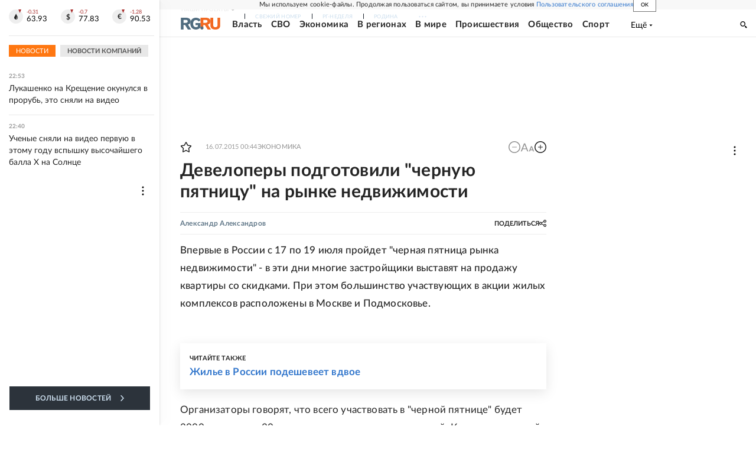

--- FILE ---
content_type: text/html
request_url: https://tns-counter.ru/nc01a**R%3Eundefined*rg_ru/ru/UTF-8/tmsec=mx3_rg_ru/316387029***
body_size: 16
content:
58067B0A696D3AA4G1768766116:58067B0A696D3AA4G1768766116

--- FILE ---
content_type: application/javascript; charset=UTF-8
request_url: https://cdnfiles.rg.ru/_next/static/chunks/77890-a39accc86cf2cf64.js
body_size: 5980
content:
(self.webpackChunk_N_E=self.webpackChunk_N_E||[]).push([[77890],{42049:function(e,t,i){"use strict";var r,n,a=i(67294);function s(){return(s=Object.assign?Object.assign.bind():function(e){for(var t=1;t<arguments.length;t++){var i=arguments[t];for(var r in i)({}).hasOwnProperty.call(i,r)&&(e[r]=i[r])}return e}).apply(null,arguments)}t.Z=function(e){return a.createElement("svg",s({xmlns:"http://www.w3.org/2000/svg",viewBox:"0 0 16 13"},e),r||(r=a.createElement("path",{d:"M11 7a3 3 0 1 1-6 0 3 3 0 0 1 6 0"})),n||(n=a.createElement("path",{fillRule:"evenodd",d:"m12.344 0 .719 1.297H15c.265 0 .519.113.706.312.188.2.293.47.294.752v9.575c0 .282-.106.552-.294.751A.97.97 0 0 1 15 13H1a.97.97 0 0 1-.706-.313c-.188-.199-.293-.469-.294-.75V2.36c0-.282.106-.552.294-.752A.97.97 0 0 1 1 1.297h1.938L3.656 0zM13 4.488h2V3.425h-2zM12 7a4 4 0 1 1-8 0 4 4 0 0 1 8 0",clipRule:"evenodd"})))}},51648:function(e,t,i){"use strict";var r,n=i(67294);function a(){return(a=Object.assign?Object.assign.bind():function(e){for(var t=1;t<arguments.length;t++){var i=arguments[t];for(var r in i)({}).hasOwnProperty.call(i,r)&&(e[r]=i[r])}return e}).apply(null,arguments)}t.Z=function(e){return n.createElement("svg",a({xmlns:"http://www.w3.org/2000/svg",viewBox:"0 0 14 14"},e),r||(r=n.createElement("path",{d:"M7 0a7 7 0 1 0 0 14A7 7 0 0 0 7 0M5.6 9.625v-5.19L9.8 7.03z"})))}},14863:function(e,t,i){"use strict";i.d(t,{Z:function(){return Z}});var r=i(85893),n=i(67294),a=i(63514),s=i(66750),o=i(48362),l=i(55151),c=i(42811),d=i(16514),_=i(18379),m=i(53485),u=i(66506),h=i(42049),g=i(51648),x=i(84064),p=i.n(x);let j={orange:p().orange,orangeWithImage:p().orangeWithImage,dark:p().dark,darkWithImage:p().darkWithImage},f={mobile:"128x128",tablet:"64x64",laptop:"64x64",desktop:"64x64",widescreen:"64x64"},v={mobile:"128x86",tablet:"64x43",laptop:"64x43",desktop:"64x43",widescreen:"64x43"};function w(e){let{photo:t,video:i}=e;return t||i?(0,r.jsxs)("div",{className:p().mediaInfo,children:[t&&(0,r.jsxs)("span",{className:p().mediaInfoItem,children:[(0,r.jsx)(h.Z,{className:p().mediaInfoPhotoIcon})," Фото"]}),i&&(0,r.jsxs)("span",{className:p().mediaInfoItem,children:[(0,r.jsx)(g.Z,{className:p().mediaInfoVideoIcon})," Видео"]})]}):null}function I(e){let{image:t,theme:i,photo:n,video:a}=e;return t&&"path"in t?(0,r.jsxs)("div",{className:p().imageBox,children:[(0,r.jsx)(m.Z,{image:t,imageCropMap:"orangeWithImage"===i?f:v,className:p().image}),"darkWithImage"===i&&(a||n)&&(0,r.jsx)("div",{className:p().iconDecorBox,children:a?(0,r.jsx)(g.Z,{className:p().iconDecorVideo}):(0,r.jsx)(h.Z,{className:p().iconDecorPhoto})})]}):null}function b(e){var t;let{item:i,theme:n="darkWithImage",className:s}=e;if(!i)return null;let{url:o="",is_sport:l=!1,is_rodina:d=!1,has_photo:m=!1,has_video:h=!1}=i,g=(0,_.Y)(i),x="darkWithImage"===n&&(m||h),f="images"in i?null===(t=i.images)||void 0===t?void 0:t.find(e=>e.is_icon):i.image,v="kind"in i&&i.kind||null;return(0,r.jsx)(c.Z,{errMsg:"Ошибка в блоке FeedItemNew.",children:(0,r.jsx)("li",{className:(0,a.Z)(p().root,j[n],s),children:(0,r.jsx)(u.Z,{href:o,is_sport:l,is_rodina:d,kind:v,children:(0,r.jsxs)("a",{className:(0,a.Z)(p().link,v&&v===u.F.Sujet&&p().bold),children:[(0,r.jsx)("span",{dangerouslySetInnerHTML:{__html:g}}),"orange"===n&&(0,r.jsx)(w,{photo:m,video:h}),("orangeWithImage"===n||x)&&(0,r.jsx)(I,{image:f,photo:m,video:h,theme:n})]})})})})}var k=i(90758),N=i.n(k);let P={orange:N().orange,orangeWithImage:N().orangeWithImage,dark:N().dark,darkWithImage:N().darkWithImage},y=async e=>{let t=await (0,s.ZP)({query:{items:{type:"block",slugs:[e]}}});if(t&&"serverError"in t)throw Error("Сервер вернул ошибку при запросе данных блока ".concat(e,": ").concat(t.serverError));let i=(0,o.ZP)(t)("items")||[];return(0,l.Z)(i,e)||[]};function Z(e){let{items:t,theme:i="darkWithImage",slug:s="glavnoe",clientRequest:o=!0,eventCategory:l="maintoday",eventLabel:_,title:m="Главное сегодня:",className:u}=e,[h,g]=(0,n.useState)(t||[]),[x,p]=(0,n.useState)(!1);return(0,n.useEffect)(()=>{o&&!t&&(async()=>{p(!0);try{let e=await y(s);g(e.slice(0,7))}catch(e){console.error("Ошибка при загрузке данных блока ".concat(s,":"),e),g([])}p(!1)})()},[s,o,t]),h.length>0&&!x?(0,r.jsx)(c.Z,{errMsg:"Ошибка в блоке MainTodayNew.",children:(0,r.jsxs)(d.Z,{tag:"section",props:{className:(0,a.Z)(N().root,P[i],u)},events:["view","click","init"],params:{eventCategory:l,eventLabel:_},children:[(0,r.jsx)("div",{className:N().head,children:(0,r.jsx)("span",{className:N().title,children:m})}),(0,r.jsx)("ul",{className:N().body,children:h.map(e=>(0,r.jsx)(b,{item:e,theme:i},e.id))})]})}):null}},28321:function(e,t,i){"use strict";i.d(t,{Z:function(){return f}});var r=i(85893),n=i(67294),a=i(56022),s=i(16514),o=i(11486),l=i.n(o),c=i(53485),d=i(26433),_=i(63514),m=i(18379);function u(e){let{item:t,idx:i}=e,n=(0,m.Y)(t),a={mobile:"200x135",tablet:"200x135",laptop:"240x160",desktop:"260x175",widescreen:"260x175"},s={mobile:"64x64",tablet:"64x64",laptop:"64x64",desktop:"64x64",widescreen:"64x64"},o={mobile:"0x0",tablet:"0x0",laptop:"0x0",desktop:"0x0",widescreen:"0x0"};return(0,r.jsx)(d.Z,{href:t.url,is_sport:t.is_sport,is_rodina:t.is_rodina,children:(0,r.jsxs)("a",{className:(0,_.Z)(l().root,function(e){switch(e){case 0:return l().first;case 1:return l().second;case 2:return l().third}}(i)),title:n,children:[(0,r.jsx)("h3",{className:l().title,dangerouslySetInnerHTML:{__html:n}}),(0,r.jsx)("div",{className:l().imageBox,"aria-label":t.title,children:(0,r.jsx)(c.Z,{imageCropMap:function(e){switch(e){case 0:return s;case 2:return a;default:return o}}(i),className:l().img,image:t.image})})]})})}var h=i(66750),g=i(48362),x=i(55151),p=i(52595),j=i.n(p);function f(e){let{projects:t=[],clientReq:i=!0,slug:o="projects-wrapper-first",label:l=""}=e,[c,d]=(0,n.useState)(t);return((0,n.useEffect)(()=>{i&&new Promise((e,t)=>{(0,h.ZP)({query:{["".concat(o)]:{type:"block",slugs:[o]}}}).then(i=>{if("serverError"in i)t(i);else{let t=(0,g.ZP)(i)("".concat(o))||[];e((0,x.Z)(t,o)||[])}}).catch(e=>{t(e)})}).then(e=>{d(e)}).catch(e=>{console.log("Не удалось получить данные для блока проекты: ".concat(e))})},[o,i]),c.length)?(0,r.jsxs)(s.Z,{tag:"div",props:{className:j().projects},events:["view","click","init"],params:{eventCategory:"projects",eventLabel:l},children:[(0,r.jsx)("header",{className:j().header,title:"Рекомендуем",children:"рекомендуем"}),(0,r.jsx)("ul",{className:j().list,children:c.map((e,t)=>(0,r.jsx)("li",{className:j().item,children:(0,r.jsx)(u,{item:e,idx:t})},e.id))})]}):(0,r.jsx)("div",{className:j().preload,children:(0,r.jsx)(a.Z,{})})}},80515:function(e,t,i){"use strict";i.d(t,{Z:function(){return o}});var r=i(85893),n=i(66506),a=i(64016),s=i.n(a);function o(e){let{href:t,scroll:i,is_sport:a,kind:o,target:l,children:c,title:d="",className:_=""}=e;return(0,r.jsx)(n.Z,{href:t,scroll:i,is_sport:a,kind:o,target:l,is_rodina:!1,children:(0,r.jsx)("a",{className:"".concat(s().link," ").concat(_),title:d,children:c})})}},17339:function(e,t,i){"use strict";i.d(t,{Z:function(){return B}});var r,n,a=i(85893),s=i(48362),o=i(6209),l=i(71514),c=i(67294),d=i(28359),_=i(80515),m=i(96285),u=i(26433),h=i(66506),g=i(53485),x=i(34706),p=i(62455),j=i(56801),f=i.n(j);function v(e){let{publish_at:t,url:i,source_type:r,is_sport:n,is_rodina:s=!1,rubrics:o,addClass:l}=e,c=(0,x.zk)(1e3*t);return(0,a.jsxs)("div",{className:"".concat(f().row," ").concat(l||""),children:[t&&(0,a.jsx)(h.Z,{href:i,kind:r,is_sport:n,is_rodina:s,children:(0,a.jsx)("a",{className:f().datetime,children:(0,x.vc)({timestamp:1e3*t,withDate:!c,withTime:c})})}),o&&o.length>0&&(0,a.jsx)("span",{className:f().rubrics,children:(0,a.jsx)(p.Z,{className:f().rubric,list:o,isMain:!0})})]})}var w=i(18379),I=i(57584),b=i.n(I);(r=n||(n={})).First="first",r.Second="second",r.Third="third";let k={mobile:"767x482",tablet:"230x153",laptop:"230x153",desktop:"230x153",widescreen:"240x160"},N={mobile:"767x482",tablet:"230x153",laptop:"375x250",desktop:"360x240",widescreen:"404x270"},P={mobile:"767x482",tablet:"180x120",laptop:"180x120",desktop:"180x120",widescreen:"180x120"},y=e=>{let{link_title:t,title:i,is_sport:r,is_rodina:n,source_type:s,url:o,is_title_priority:l,alternate_title:c,custom_fields:d}=e;return(0,a.jsx)(h.Z,{href:o,kind:s,is_sport:r,is_rodina:n,children:(0,a.jsx)("a",{className:b().title,dangerouslySetInnerHTML:{__html:(0,w.Y)({is_title_priority:l,title:i,alternate_title:c,link_title:t,custom_fields:d})}})})},Z=e=>{let{sub_title:t,url:i,is_rodina:r,is_title_priority:n}=e;return n&&t?(0,a.jsx)(u.Z,{href:i,is_sport:!1,is_rodina:r,children:(0,a.jsx)("a",{className:b().subTitle,dangerouslySetInnerHTML:{__html:t}})}):null},L=e=>{let{title:t,link_title:i,publish_at:r,rubrics:n,is_sport:s,is_rodina:o=!1,source_type:l,url:c,is_title_priority:d,sub_title:_,imageCropMap:m=k,images:u,main:x=!1,imgPosition:p="top"}=e,j=null==u?void 0:u.find(e=>e.is_icon);return(0,a.jsxs)("div",{className:"".concat("right"===p?b().imageRight:""),children:[j&&j.path?(0,a.jsx)(h.Z,{href:c,kind:l,is_sport:s,is_rodina:o,children:(0,a.jsx)("a",{className:"".concat(b().imageLink),children:(0,a.jsx)(g.Z,{image:j,imageCropMap:x?N:m,className:b().image,loading:"lazy"})})}):(0,a.jsx)(h.Z,{href:c,kind:l,is_sport:s,is_rodina:o,children:(0,a.jsx)("a",{className:b().imageLink,children:(0,a.jsx)("div",{className:b().image})})}),(0,a.jsxs)("div",{className:b().info,children:[(0,a.jsx)(v,{publish_at:r,url:c,source_type:l,is_sport:s,is_rodina:o,rubrics:n,addClass:b().row}),(0,a.jsx)(y,{link_title:i,title:t,is_sport:s,is_rodina:o,source_type:l,url:c,is_title_priority:d}),(0,a.jsx)(Z,{sub_title:_,is_title_priority:d,url:c,is_rodina:o})]})]})},T=e=>{let{title:t,link_title:i,publish_at:r,rubrics:n,is_sport:s,is_rodina:o=!1,is_title_priority:l,sub_title:c,source_type:d,url:_}=e;return(0,a.jsxs)("div",{className:b().shortInfo,children:[(0,a.jsx)(v,{publish_at:r,url:_,source_type:d,is_sport:s,is_rodina:o,rubrics:n,addClass:b().row}),(0,a.jsx)(y,{link_title:i,title:t,is_sport:s,is_rodina:o,source_type:d,url:_,is_title_priority:l}),(0,a.jsx)(Z,{sub_title:c,is_title_priority:l,url:_,is_rodina:o})]})};var S=(0,c.memo)(function(e){let{list:t=[],type:i}=e;if(0===t.length)return(0,a.jsx)(a.Fragment,{});let r=(e,i)=>{var r,n,s,o,l,c,d,_;return(0,a.jsxs)("div",{className:"".concat(b().wrapper," ").concat(b()[i]||"first"),children:[(0,a.jsxs)("div",{className:b().block,children:[(0,a.jsx)(T,{...null===(r=t[e[0]])||void 0===r?void 0:r._source}),(0,a.jsx)(T,{...null===(n=t[e[1]])||void 0===n?void 0:n._source}),(0,a.jsx)(T,{...null===(s=t[e[2]])||void 0===s?void 0:s._source}),(0,a.jsx)(T,{...null===(o=t[e[3]])||void 0===o?void 0:o._source})]}),(0,a.jsx)(L,{...null===(l=t[e[4]])||void 0===l?void 0:l._source,main:!0,imageCropMap:N}),(0,a.jsx)(L,{...null===(c=t[e[5]])||void 0===c?void 0:c._source}),(0,a.jsx)(T,{...null===(d=t[e[6]])||void 0===d?void 0:d._source}),(0,a.jsx)(L,{...null===(_=t[e[7]])||void 0===_?void 0:_._source,imgPosition:"right",imageCropMap:P})]})};switch(i){case"first":return r([0,1,2,3,4,5,6,7],"first");case"second":return r([0,1,2,3,4,5,6,7],"second");case"third":return r([0,1,2,3,4,5,6,7],"third")}}),A=i(44467),F=i.n(A);function C(e){let{isLoading:t,listTile:i,activeTabIndex:r,setActiveTabIndex:s,tabPageArticleSecondList:o}=e,{screen:c}=(0,l.E)();return c.value?(0,a.jsxs)(a.Fragment,{children:["mobile"===c.value?(0,a.jsxs)(a.Fragment,{children:[o.map((e,i)=>(0,a.jsx)("button",{className:"".concat(F().mobileTitle," ").concat(r===i&&F().mobileTitleActive),onClick:()=>s(i),disabled:t,children:e.name},i)),(0,a.jsx)("div",{children:i.slice(0,10).map(e=>(0,a.jsx)("div",{className:"".concat(F().newsFeedItemWrapper," ").concat(t?F().isLoading:""),children:(0,a.jsx)(m.Z,{...e._source,mod:"blockContentNewsFeed"})},e._id))})]}):(0,a.jsx)(S,{list:i.slice(0,8),type:n.First}),(0,a.jsx)("div",{className:F().partner,children:(0,a.jsx)(d.Z,{mod:"mediadirect1"})}),"mobile"===c.value?(0,a.jsxs)(a.Fragment,{children:[(0,a.jsx)("div",{children:i.slice(10).map(e=>(0,a.jsx)("div",{className:"".concat(F().newsFeedItemWrapper," ").concat(t?F().isLoading:""),children:(0,a.jsx)(m.Z,{...e._source,mod:"blockContentNewsFeed"},e._id)},e._id))}),(0,a.jsx)(_.Z,{href:"/news.html",scroll:!0,is_sport:!1,kind:null,className:F().button,children:"Все новости"})]}):(0,a.jsx)(S,{list:i.slice(8),type:n.Second})]}):(0,a.jsx)(a.Fragment,{})}var W=i(16514);let M=[{name:"Новости",params:null},{name:"Важные новости",params:{is_spiegel:!0}}];function B(e){let{mainProjectSlug:t,excludeId:i}=e,[r,n]=(0,c.useState)([]),[d,_]=(0,c.useState)(0),[m,u]=(0,c.useState)(!1),{screen:h}=(0,l.E)();return(0,c.useEffect)(()=>{h.value&&(async()=>{let e;let r={listTile:{size:17,priority:90,source_type:"article",fields:["id","url","custom_fields","alternate_title","images","link_title","title","label","sub_title","tags","has_photo","has_video","is_adv","rubrics","publish_at","is_title_priority","source_type","is_spiegel","is_rodina"]}};if(t&&(r.listTile.project={slug:t}),M[d].params&&(r.listTile={...r.listTile,...M[d].params}),"mobile"===h.value?(u(!0),e=await (0,o.G)({...r,listTile:{...r.listTile,size:21,is_news:!0}})):e=await (0,o.G)({...r,listTile:{...r.listTile,has_icon:!0}}),!e)return;let a=(0,s.ZP)(e)("listTile").filter(e=>!e._source||e._source.id!==i);("mobile"===h.value&&a.length>20||a.length>16)&&a.pop(),n(a),u(!1)})()},[h.value,t,i,d]),(0,a.jsx)(W.Z,{events:["view","click","init"],params:{eventCategory:"mobile"===h.value?"pattern-news":"pattern",eventLabel:(e=>{switch(e){case"kino":return"kino";case"sila":return"sila";case"auto":return"auto";case"rgdigital":return"digital";default:return"rg"}})(t)},children:(0,a.jsx)(C,{isLoading:m,listTile:r,activeTabIndex:d,setActiveTabIndex:_,tabPageArticleSecondList:M})})}},6209:function(e,t,i){"use strict";i.d(t,{G:function(){return n}});var r=i(66750);let n=async e=>{let t=await (0,r.ZP)({query:e});return"serverError"in t?null:t}},84064:function(e){e.exports={root:"FeedItemNew_root___KAsm",link:"FeedItemNew_link__yUF3x",dark:"FeedItemNew_dark__GI__n",bold:"FeedItemNew_bold__FEsFI",orange:"FeedItemNew_orange__dDeg7",orangeWithImage:"FeedItemNew_orangeWithImage__HlTo_",darkWithImage:"FeedItemNew_darkWithImage__huWJz",imageBox:"FeedItemNew_imageBox__4okhd",image:"FeedItemNew_image__BcD9R",mediaInfo:"FeedItemNew_mediaInfo__uxpA4",mediaInfoItem:"FeedItemNew_mediaInfoItem__5f2Sa",mediaInfoPhotoIcon:"FeedItemNew_mediaInfoPhotoIcon__Gbgxj",mediaInfoVideoIcon:"FeedItemNew_mediaInfoVideoIcon__jyow8",iconDecorBox:"FeedItemNew_iconDecorBox__Pix4s",iconDecorVideo:"FeedItemNew_iconDecorVideo__iGAeg",iconDecorPhoto:"FeedItemNew_iconDecorPhoto__qpJsM"}},90758:function(e){e.exports={root:"MainTodayNew_root__HQOca",head:"MainTodayNew_head__Kj9GK",body:"MainTodayNew_body__0eW66",orange:"MainTodayNew_orange__kfqUS",orangeWithImage:"MainTodayNew_orangeWithImage__YhxoW",darkWithImage:"MainTodayNew_darkWithImage__uI_bU",dark:"MainTodayNew_dark__OVdoC",title:"MainTodayNew_title__QzdaR"}},11486:function(e){e.exports={root:"BlockProjectPromoItem_root__wpCCL",first:"BlockProjectPromoItem_first__B4MOV",third:"BlockProjectPromoItem_third__YZYq3",title:"BlockProjectPromoItem_title__TWM4n",imageBox:"BlockProjectPromoItem_imageBox__xl6al",img:"BlockProjectPromoItem_img__Nxd9F",second:"BlockProjectPromoItem_second__K_XjT"}},52595:function(e){e.exports={projects:"BlockProjectPromoItems_projects__haqVn",header:"BlockProjectPromoItems_header__A5x5J",list:"BlockProjectPromoItems_list__wTRV1",preload:"BlockProjectPromoItems_preload__R_jxb",item:"BlockProjectPromoItems_item__8OS_W"}},64016:function(e){e.exports={link:"ButtonLink_link__CjGr7"}},57584:function(e){e.exports={wrapper:"PageArticleContentSecondListPattern_wrapper__2Vn2x",block:"PageArticleContentSecondListPattern_block__I1bqj",subTitle:"PageArticleContentSecondListPattern_subTitle__eU9lQ",image:"PageArticleContentSecondListPattern_image__3Dt9u",title:"PageArticleContentSecondListPattern_title__bN4TU",info:"PageArticleContentSecondListPattern_info__DBTVC",shortInfo:"PageArticleContentSecondListPattern_shortInfo__D3N3U",announce:"PageArticleContentSecondListPattern_announce__c_erM",imageLink:"PageArticleContentSecondListPattern_imageLink__FmtXL",row:"PageArticleContentSecondListPattern_row__O_EZm",imageRight:"PageArticleContentSecondListPattern_imageRight__dfNg8",imageDefault:"PageArticleContentSecondListPattern_imageDefault__Zpkla",second:"PageArticleContentSecondListPattern_second__1KDAF",third:"PageArticleContentSecondListPattern_third__o3ynx"}},44467:function(e){e.exports={partner:"PageArticleSecondList_partner__OdYGn",button:"PageArticleSecondList_button__Hoi6h",newsFeedItemWrapper:"PageArticleSecondList_newsFeedItemWrapper__q_HOD",mobileTitle:"PageArticleSecondList_mobileTitle__2cutY",mobileTitleActive:"PageArticleSecondList_mobileTitleActive__34YHq",isLoading:"PageArticleSecondList_isLoading__ZiAWg",adsUnderSection:"PageArticleSecondList_adsUnderSection__UGwmr"}},56801:function(e){e.exports={row:"RowDateAndRubric_row__eEamw",datetime:"RowDateAndRubric_datetime__27Pt_",rubrics:"RowDateAndRubric_rubrics__n_rpX",rubric:"RowDateAndRubric_rubric__6joLS"}}}]);